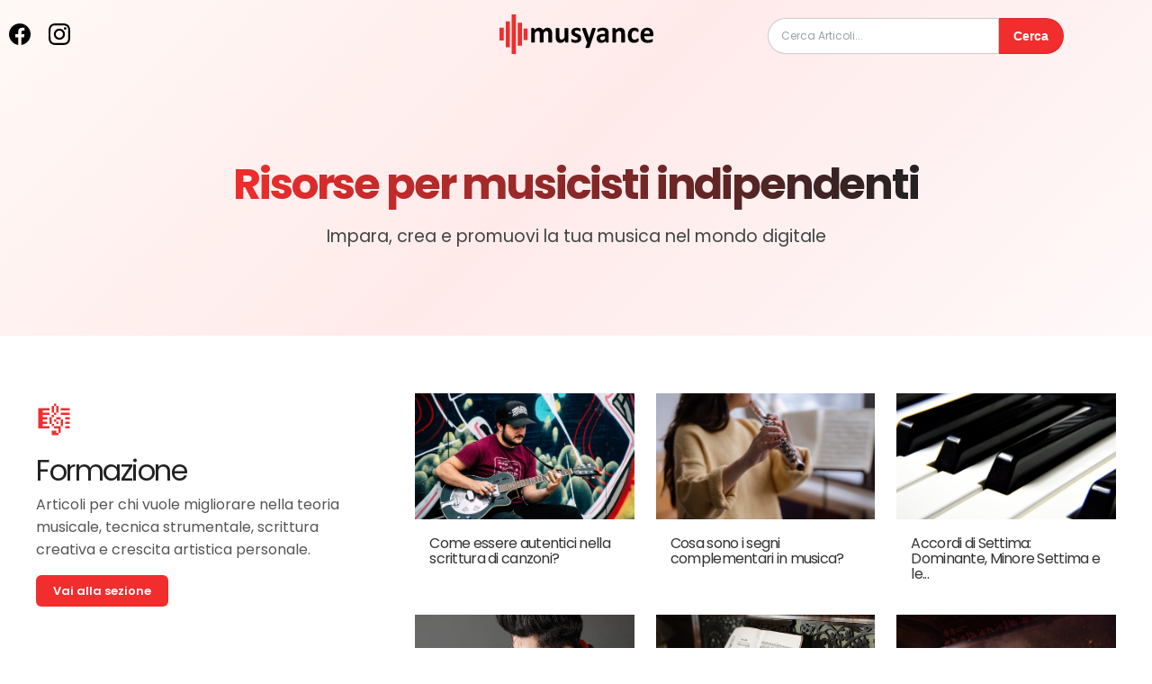

--- FILE ---
content_type: text/html; charset=UTF-8
request_url: https://musyance.com/?page=31
body_size: 3281
content:
<!DOCTYPE html>
<html lang="it">

<head>
	<meta charset="utf-8">
	<meta name="viewport" content="width=device-width, initial-scale=1.0">
	<meta name="description" content="Impara, crea e promuovi la tua musica nel mondo digitale.">
	<meta name="format-detection" content="telephone=no">
	<meta name="msapplication-TileColor" content="#f12d2d">
	<meta name="theme-color" content="#ffffff">

	<link rel="apple-touch-icon" sizes="180x180" href="https://musyance.com/assets/imgs/favicon/apple-touch-icon.png">
	<link rel="icon" type="image/png" sizes="32x32" href="https://musyance.com/assets/imgs/favicon/favicon-32x32.png">
	<link rel="icon" type="image/png" sizes="16x16" href="https://musyance.com/assets/imgs/favicon/favicon-16x16.png">
	<link rel="manifest" href="https://musyance.com/assets/imgs/favicon/site.webmanifest">
	<link rel="mask-icon" href="https://musyance.com/assets/imgs/favicon/safari-pinned-tab.svg" color="#f12d2d">

	<meta property="og:type" content="website"><meta property="og:title" content="Musyance.com - Risorse per musicisti indipendenti"><meta property="og:description" content="Impara, crea e promuovi la tua musica nel mondo digitale."><meta property="og:image" content="https://musyance.com/assets/imgs/share-image.jpg"><meta property="og:url" content="https://musyance.com"><meta property="og:site_name" content="Musyance"><meta name="twitter:title" content="Musyance.com - Risorse per musicisti indipendenti">
                <meta name="twitter:description" content="Impara, crea e promuovi la tua musica nel mondo digitale.">
                <meta name="twitter:url" content="https://musyance.com">
                <meta name="twitter:card" content="summary_large_image">
                <meta name="twitter:image" content="https://musyance.com/assets/imgs/share-image.jpg">
			<!-- Preconnect alla cartella fonts -->
		<link rel="preconnect" href="https://musyance.com/assets/fonts" crossorigin>

		<!-- Preload + lazy load del CSS self-hosted -->
		<link
			rel="preload"
			as="style"
			href="https://musyance.com/assets/fonts/fonts-poppins.css"
			onload="this.onload=null;this.rel='stylesheet'"
			crossorigin>
		<noscript>
			<link
				rel="stylesheet"
				href="https://musyance.com/assets/fonts/fonts-poppins.css"
				crossorigin>
		</noscript>
	

	<link rel="canonical" href="https://musyance.com">
	<link type="text/css" href="https://musyance.com/app/main/static/css/main.min.css?v=7924" rel="stylesheet"><link type="text/css" href="https://musyance.com/app/main/static/css/home.min.css?v=7924" rel="stylesheet">		<script src="https://musyance.com/app/main/static/js/main.min.js?v=7924" defer></script>
	<title>Musyance.com - Risorse per musicisti indipendenti</title>
</head>

<body >
	<noscript>
		<div class="msg_type_error" style="margin:0; text-align: center; color: #fff;">
			Non hai abilitato javascript sul tuo browser. Alcuni servizi potrebbero non funzionare correttamente.		</div>
	</noscript>

	<div id="top"></div><nav id="main_navbar">
    <div id="mainHeader">
	<div class="container">

		<div class="mainHeaderLeft">
			<div id="headerSocialIcons">
				<a href="https://www.facebook.com/musyance/" rel="noopener noreferrer">
					<div class="header-social-icon"><img loading="lazy" src="https://musyance.com/assets/imgs/social-icons/facebook.svg" width="24" height="24" alt="facebook"></div>
				</a>
				<a href="https://www.instagram.com/musyance/" rel="noopener noreferrer">
					<div class="header-social-icon"><img loading="lazy" src="https://musyance.com/assets/imgs/social-icons/instagram.svg" width="24" height="24" alt="instagram"></div>
				</a>
			</div>
			<div id="headerSearchIcons">
				<a href="/search">
					<div class="header-search-icon">
						<img loading="lazy" src="https://musyance.com/assets/imgs/icons/search.svg" width="28" height="28" alt="search">
					</div>
				</a>
			</div>
		</div>

		<div class="mainHeaderMiddle">
			<div id="main-header-logo">
				<a href="/?ref=nav_logo" aria-label="musyance.com">
					<div id="default-logo"></div>
				</a>
			</div>
		</div>

		<div class="mainHeaderRight">
			<div id="main-header-search">
				<form method="GET" action="/search">
					<input type="text" name="q" placeholder="Cerca Articoli..." value="">
					<button>Cerca</button>
				</form>
			</div>
		</div>

	</div>
</div></nav>

<div id="wrapper">
    
<div class="hero">
    <h1><span class="gradient-text">Risorse per musicisti indipendenti</span></h1>
    <p>Impara, crea e promuovi la tua musica nel mondo digitale</p>
</div>

<!-- FORMAZIONE -->
<section class="category-section" id="formazione">
    <div class="container">
        <div class="text-column">
            <div class="section-icon">🎼</div>
            <h2>Formazione</h2>
            <p>Articoli per chi vuole migliorare nella teoria musicale, tecnica strumentale, scrittura creativa e crescita artistica personale.</p>
            <a href="/formazione" class="cta-link">Vai alla sezione</a>
        </div>
        <div class="articles-column">
                            <div class="article-card">
                    <a href="https://musyance.com/come-essere-autentici-nella-scrittura-di-canzoni"><img src="https://media.musyance.com/posts/images/2023/06/come-essere-autentici-nella-scrittura-di-canzoni-1.jpeg" alt="">
                        <h3>Come essere autentici nella scrittura di canzoni?</h3>
                    </a>
                </div>
                            <div class="article-card">
                    <a href="https://musyance.com/cosa-sono-i-segni-complementari-in-musica"><img src="https://media.musyance.com/posts/images/2022/01/segni-complementari.jpeg" alt="">
                        <h3>Cosa sono i segni complementari in musica?</h3>
                    </a>
                </div>
                            <div class="article-card">
                    <a href="https://musyance.com/accordi-di-settima-dominante-minore-settima-e-le-altre-specie"><img src="https://media.musyance.com/posts/images/2022/03/accordi-di-settima-oo.jpeg" alt="">
                        <h3>Accordi di Settima: Dominante, Minore Settima e le...</h3>
                    </a>
                </div>
                            <div class="article-card">
                    <a href="https://musyance.com/da-dove-partire-per-scrivere-una-canzone-dalla-melodia-dall-armonia-dal-beat-o-dal-testo"><img src="https://media.musyance.com/posts/images/2024/04/da-dove-partire-per-scrivere-una-canzone-dalla-melodia-dall-armonia-dal-beat-o-dal-testo.jpeg" alt="">
                        <h3>Da dove partire per scrivere una canzone: dalla me...</h3>
                    </a>
                </div>
                            <div class="article-card">
                    <a href="https://musyance.com/cose-la-scala-diatonica"><img src="https://media.musyance.com/posts/images/2021/05/scala-diatonica.jpeg" alt="">
                        <h3>Cos&#039;&egrave; la Scala diatonica?</h3>
                    </a>
                </div>
                            <div class="article-card">
                    <a href="https://musyance.com/come-offrire-un-entusiasmante-performance-sul-palco"><img src="https://media.musyance.com/posts/images/2023/08/come-offrire-un-entusiasmante-performance-sul-palco-1.jpeg" alt="">
                        <h3>Come offrire un&#039;entusiasmante performance sul...</h3>
                    </a>
                </div>
                    </div>
    </div>
</section>

<!-- PRODUZIONE -->
<section class="category-section" id="produzione">
    <div class="container">
        <div class="text-column">
            <div class="section-icon">🎧</div>
            <h2>Produzione</h2>
            <p>Guide e risorse per registrare, produrre e migliorare il tuo suono con strumenti, software e setup accessibili.</p>
            <a href="/produzione" class="cta-link">Vai alla sezione</a>
        </div>
        <div class="articles-column">
                            <div class="article-card">
                    <a href="https://musyance.com/casa-discografica-il-suo-ruolo-e-un-elenco-delle-principali-case-discografiche"><img src="https://media.musyance.com/content/images/2020/06/cd.jpeg" alt="">
                        <h3>Casa discografica. Il suo ruolo e un elenco delle ...</h3>
                    </a>
                </div>
                            <div class="article-card">
                    <a href="https://musyance.com/trattamento-acustico-per-migliorare-il-suono-del-tuo-home-recording-studio"><img src="https://media.musyance.com/posts/images/2022/05/trattamento-acustico-03.jpeg" alt="">
                        <h3>Trattamento acustico per migliorare il suono del t...</h3>
                    </a>
                </div>
                            <div class="article-card">
                    <a href="https://musyance.com/come-utilizzare-il-riverbero-per-fare-musica"><img src="https://media.musyance.com/posts/images/2023/05/riverbero-7.jpeg" alt="">
                        <h3>Come utilizzare il Riverbero per fare musica?</h3>
                    </a>
                </div>
                            <div class="article-card">
                    <a href="https://musyance.com/cos-e-il-riverbero-tutto-ci-o-che-devi-sapere-per-la-tua-musica"><img src="https://media.musyance.com/posts/images/2023/05/riverbero-6.webp" alt="">
                        <h3>Cos&#039;&egrave; il Riverbero? Tutto ci&ograve; c...</h3>
                    </a>
                </div>
                            <div class="article-card">
                    <a href="https://musyance.com/microfono-a-condensatore-caratteristiche-e-funzionamento"><img src="https://media.musyance.com/posts/images/2022/05/microfono-a-condensatore-yes.jpeg" alt="">
                        <h3>Microfono a Condensatore. Caratteristiche e Funzio...</h3>
                    </a>
                </div>
                    </div>
    </div>
</section>

<!-- PROMOZIONE -->
<section class="category-section" id="promozione">
    <div class="container">
        <div class="text-column">
            <div class="section-icon">📢</div>
            <h2>Promozione</h2>
            <p>Strategie concrete per far conoscere la tua musica online: social media, fanbase, branding e distribuzione digitale.</p>
            <a href="/promozione" class="cta-link">Vai alla sezione</a>
        </div>
        <div class="articles-column">
                            <div class="article-card">
                    <a href="https://musyance.com/ufficio-stampa-musicale-perche-e-utile-ai-cantautori-musicisti-band"><img src="https://media.musyance.com/posts/images/2021/11/ufficio-stampa-musicale-2.jpeg" alt="">
                        <h3>Ufficio Stampa Musicale: Perch&eacute; &egrave; ut...</h3>
                    </a>
                </div>
                            <div class="article-card">
                    <a href="https://musyance.com/come-promuovere-la-tua-musica-sui-social-network"><img src="https://media.musyance.com/posts/images/2021/11/promo-social-2.jpeg" alt="">
                        <h3>Come promuovere la tua musica sui Social Network</h3>
                    </a>
                </div>
                            <div class="article-card">
                    <a href="https://musyance.com/come-aumentare-i-tuoi-follower-e-fan-su-instagram"><img src="https://media.musyance.com/posts/images/2021/09/fan.jpeg" alt="">
                        <h3>Come aumentare i tuoi follower e fan su Instagram?</h3>
                    </a>
                </div>
                            <div class="article-card">
                    <a href="https://musyance.com/come-mettere-la-propria-canzone-nelle-playlist-spotify"><img src="https://media.musyance.com/posts/images/2022/08/come-metttere-musica-sulle-playlist-spotify.webp" alt="">
                        <h3>Come mettere la propria canzone nelle Playlist Spo...</h3>
                    </a>
                </div>
                            <div class="article-card">
                    <a href="https://musyance.com/come-promuovere-un-singolo-o-album-musicale"><img src="https://media.musyance.com/posts/images/2021/11/promuovi-musica.jpeg" alt="">
                        <h3>Come promuovere un singolo o album musicale?</h3>
                    </a>
                </div>
                            <div class="article-card">
                    <a href="https://musyance.com/cos-e-canvas-spotify-perche-gli-artisti-dovrebbero-usarlo"><img src="https://media.musyance.com/posts/images/2022/11/spotify-canvas.jpeg" alt="">
                        <h3>Cos&#039;&egrave; Canvas Spotify? Perch&egrave; gl...</h3>
                    </a>
                </div>
                    </div>
    </div>
</section>

<div class="book-promo">
    <h2>📘 La routine dei cantautori</h2>
    <p>Le abitudini giornaliere per creare la tua carriera musicale nel digitale</p>
    <a href="/resources/la-routine-dei-cantautori">Scopri il libro</a>
</div></div>

<footer>
    <div class="site-footer">
	<div class="scrollup">
		<a href="#top" aria-label="Torna su">↑ Torna su</a>
	</div>

	<div class="footer-container container">
		<div class="footer-logo">
			<a href="https://musyance.com//" aria-label="Logo Musyance">
				<div id="footer-logo"></div>
			</a>
		</div>

		<div class="footer-grid">
			<div class="footer-section">
				<h4>Link Utili</h4>
				<ul>
					<li><a href="https://musyance.com/docs/terms?ref=footer">Condizioni di utilizzo</a></li>
					<li><a href="https://musyance.com/docs/privacy?ref=footer" target="_blank" rel="noopener">Privacy Policy</a></li>
					<li><a href="https://musyance.com/docs/cookie?ref=footer" target="_blank" rel="noopener">Cookie Policy</a></li>
				</ul>
			</div>

			<div class="footer-section">
				<h4>Sezioni</h4>
				<ul>
					<li><a href="https://musyance.com/formazione?ref=footer">Formazione</a></li>
					<li><a href="https://musyance.com/produzione?ref=footer">Produzione</a></li>
					<li><a href="https://musyance.com/promozione?ref=footer">Promozione</a></li>
				</ul>
			</div>

			<div class="footer-section">
				<h4>Risorse</h4>
				<ul>
					<li><a href="https://musyance.com/resources/la-routine-dei-cantautori?ref=footer">Libro - <small>La routine dei cantautori</small></a></li>
					<li><a href="https://musyance.com/news?ref=footer">News e Notizie</a></li>
				</ul>
			</div>

			<div class="footer-section">
				<h4>Contattaci</h4>
				<ul class="footer-socials">
					<li>
						<a href="https://musyance.com/contacts?ref=footer">
							<img src="https://musyance.com/assets/imgs/icons/square-email.svg" alt="email"> Email
						</a>
					</li>
					<li>
						<a href="https://www.facebook.com/musyance/" rel="noopener" target="_blank">
							<img src="https://musyance.com/assets/imgs/social-icons/facebook.svg" alt="Facebook"> Facebook
						</a>
					</li>
					<li>
						<a href="https://www.instagram.com/musyance/" rel="noopener" target="_blank">
							<img src="https://musyance.com/assets/imgs/social-icons/instagram.svg" alt="Instagram"> Instagram
						</a>
					</li>
				</ul>
			</div>
		</div>

		<div class="footer-bottom">
			<p>&copy; 2026 musyance.com</p>
		</div>
	</div>
</div></footer></body>

</html>

--- FILE ---
content_type: text/css
request_url: https://musyance.com/assets/fonts/fonts-poppins.css
body_size: 43
content:
/* --- normal weights --- */
@font-face {
    font-family: 'Poppins';
    font-style: normal;
    font-weight: 400;
    font-display: swap;
    src: url('/assets/fonts/Poppins-Regular.ttf') format('truetype');
}

@font-face {
    font-family: 'Poppins';
    font-style: normal;
    font-weight: 500;
    font-display: swap;
    src: url('/assets/fonts/Poppins-Medium.ttf') format('truetype');
}

@font-face {
    font-family: 'Poppins';
    font-style: normal;
    font-weight: 600;
    font-display: swap;
    src: url('/assets/fonts/Poppins-SemiBold.ttf') format('truetype');
}

@font-face {
    font-family: 'Poppins';
    font-style: normal;
    font-weight: 700;
    font-display: swap;
    src: url('/assets/fonts/Poppins-Bold.ttf') format('truetype');
}

/* --- italic weights --- */
@font-face {
    font-family: 'Poppins';
    font-style: italic;
    font-weight: 400;
    font-display: swap;
    src: url('/assets/fonts/Poppins-Italic.ttf') format('truetype');
}

@font-face {
    font-family: 'Poppins';
    font-style: italic;
    font-weight: 500;
    font-display: swap;
    src: url('/assets/fonts/Poppins-MediumItalic.ttf') format('truetype');
}

@font-face {
    font-family: 'Poppins';
    font-style: italic;
    font-weight: 600;
    font-display: swap;
    src: url('/assets/fonts/Poppins-SemiBoldItalic.ttf') format('truetype');
}

@font-face {
    font-family: 'Poppins';
    font-style: italic;
    font-weight: 700;
    font-display: swap;
    src: url('/assets/fonts/Poppins-BoldItalic.ttf') format('truetype');
}

--- FILE ---
content_type: text/css
request_url: https://musyance.com/app/main/static/css/main.min.css?v=7924
body_size: 2289
content:
*{margin:0;padding:0}html,body,div,ul,ol,li,dl,dt,dd,h1,h2,h3,h4,h5,h6,pre,form,blockquote,fieldset,input,textarea,hr{margin:0;padding:0}h1,h2,h3,h4,h5,h6,pre,code,address,caption,cite,code,th{font-size:1em;font-weight:normal;font-style:normal}ul,ol{list-style:none}fieldset,img,hr{border:none}caption,th{text-align:left}table{border-collapse:collapse;border-spacing:0}td{vertical-align:top}form{margin:0px;padding:0px;display:inline}label{display:block}::-moz-placeholder{color:#9aa2a6}::placeholder{color:#9aa2a6}input{border:none;font:inherit;margin:0;outline:0;padding:0}body{width:100%;min-width:320px;height:100%;text-rendering:auto;font-family:"Poppins",sans-serif;font-size:13px;font-weight:400;font-display:optional;line-height:1.5;background-color:#f8f9fa;color:#23272a}*{box-sizing:border-box}html{scroll-behavior:smooth;box-sizing:border-box;font-size:100%}a{color:#23272a;text-decoration:none}h1,h2,h3,h4{line-height:1.1em;letter-spacing:-0.045em}.flex{display:flex}.flex-center{display:flex;align-items:center}.flex-wrap{flex-wrap:wrap}.center{margin:auto;text-align:center}.left{text-align:left}.right{text-align:right}.separator{margin:10px 0;border-bottom:1px solid #9aa2a6}.nothing{margin:30px;padding:0;color:#9aa2a6;font-size:16px;font-style:italic;text-align:left}.nothing-call-to-action{display:block;margin:20px;font-style:normal}.more-content-btn{display:block;padding:10px 0;cursor:pointer;font-weight:bold;color:#23272a}#wrapper{display:block;margin:auto}#wrapper:after{content:"";display:block}.clear{clear:both}.space{display:block;margin:10px}#header__AccountActivationMessage{padding:12px;background:#f12d2d;color:#fff;font-size:14px;border-radius:1px;border:1px solid rgba(0,0,0,.24);box-shadow:0 1px 2px rgba(0,0,0,.3)}#response_error{padding:12px;background:#f12d2d;color:#fff;font-size:14px;border-radius:1px;border:1px solid rgba(0,0,0,.24);box-shadow:0 1px 2px rgba(0,0,0,.3)}#response_ok{padding:12px;background:#0e8161;color:#fff;font-size:14px;border-radius:1px;border:1px solid rgba(0,0,0,.24);box-shadow:0 1px 2px rgba(0,0,0,.3)}#response_info{padding:12px;background:#154571;color:#fff;font-size:14px;border-radius:1px;border:1px solid rgba(0,0,0,.24);box-shadow:0 1px 2px rgba(0,0,0,.3)}#response_warning{padding:12px;background:#f9881d;color:#23272a;font-size:14px;border-radius:1px;border:1px solid rgba(0,0,0,.24);box-shadow:0 1px 2px rgba(0,0,0,.3)}.alert{padding:15px;border:1px solid rgba(0,0,0,0)}.alert-info{background:#154571;color:#fff}.alert-success{background:#0e8161;color:#fff}.alert-warning{background:#f9881d;color:#000}.alert-danger{background:#f12d2d;color:#000}.info-msg,.success-msg,.warning-msg,.error-msg{margin:10px 0;padding:10px;border-radius:3px 3px 3px 3px}.info-msg{color:#059;background-color:#bef}.success-msg{color:#270;background-color:#dff2bf}.warning-msg{color:#9f6000;background-color:#feefb3}.error-msg{color:#d8000c;background-color:#ffbaba}.__icons{display:inline-block;width:1em;height:1em;fill:currentColor;background-size:contain;background-repeat:no-repeat}.__icon-search{background-image:url(/assets/imgs/icons/search.svg)}.__icon-bell{background-image:url(/assets/imgs/icons/bell.svg)}.__icon-share{background-image:url(/assets/imgs/icons/share.svg)}.__icon-ext{background-image:url(/assets/imgs/icons/square-new-window.svg)}.__icon-play{background-image:url(/assets/imgs/icons/play.svg)}.__icon-announce{background-image:url(/assets/imgs/icons/announce.svg)}.__icon-email{background-image:url(/assets/imgs/icons/square-email.svg)}.__icon-info{background-image:url(/assets/imgs/icons/info-icon.svg)}#main-header-logo{display:inline-block;min-width:190px;width:190px;height:80px}#default-logo{position:relative;width:100%;height:100%;display:inline-block;cursor:pointer;background-image:url("/assets/imgs/musyance/logo-black.svg");background-size:90%;background-repeat:no-repeat;background-position:center center}#default-logo small{position:absolute;bottom:10px;right:8px;font-size:.8rem;font-weight:700;color:#9aa2a6}@media only screen and (max-width: 40em){#main-header-logo{min-width:auto}#default-logo small{display:none}}#main-header-search{margin-right:10px}#main-header-search form{display:flex}#main-header-search input{padding:10px 14px;border-radius:22px 0 0 22px;border:1px solid rgba(0,0,0,.2);font-size:12px;line-height:1;outline:none;transition:border-color .2s ease,box-shadow .2s ease}#main-header-search input:focus{border-color:#f12d2d;box-shadow:0 0 0 2px rgba(241,45,45,.2)}#main-header-search button{padding:10px 16px;border-radius:0 22px 22px 0;border:1px solid rgba(0,0,0,.1);font-size:12px;border-left:none;background:#f12d2d;color:#fff;font-size:14px;font-weight:600;cursor:pointer;transition:background .2s ease}#main-header-search button:hover{background:#d02020}#mainHeader{background:rgba(0,0,0,0)}#mainHeader .container{height:80px;display:flex;align-items:center;justify-content:space-between;max-width:1366px;margin:auto}#mainHeader .mainHeaderLeft,#mainHeader .mainHeaderMiddle,#mainHeader .mainHeaderRight{flex:1}#headerSocialIcons{display:flex}#headerSocialIcons .header-social-icon{padding:10px}#headerSocialIcons img{width:24px;height:24px;-o-object-fit:contain;object-fit:contain}#headerSearchIcons{display:none}#headerSearchIcons .header-search-icon{padding:10px}#headerSearchIcons img{width:28px;height:28px;-o-object-fit:contain;object-fit:contain}#mainHeader .mainHeaderMiddle{text-align:center}#mainHeader .mainHeaderRight{display:flex;align-items:center;justify-content:right}@media(max-width: 60em){#main-header-search{display:none}}@media(max-width: 40em){#headerSocialIcons{display:none}#headerSearchIcons{display:block}}.site-footer{background:#fdfdfd;border-top:1px solid rgba(0,0,0,.1);color:#444;padding:40px 0 20px;font-size:.95rem}.scrollup{text-align:center;margin-bottom:20px}.scrollup a{color:#f12d2d;font-weight:600;text-decoration:none;font-size:.95rem}.footer-container{max-width:1200px;margin:auto;padding:0 15px}#footer-logo{margin:0;padding:0;width:140px;height:38px;background-image:url("/assets/imgs/musyance/logo-black.svg");background-position:center;background-size:100%;background-repeat:no-repeat}.footer-logo{text-align:center;margin-bottom:30px}.footer-grid{display:flex;flex-wrap:wrap;justify-content:space-between;gap:20px}.footer-section{flex:1 1 160px}.footer-section h4{font-size:1.1rem;font-weight:600;margin-bottom:12px;color:#222}.footer-section ul{list-style:none;padding:0;margin:0}.footer-section ul li{margin-bottom:8px}.footer-section a{color:#444;text-decoration:none;transition:color .2s ease}.footer-section a:hover{color:#f12d2d}.footer-socials img{width:18px;margin-right:6px;vertical-align:middle}.footer-bottom{text-align:center;padding-top:20px;font-size:.85rem;color:#888}@media(max-width: 768px){#footer-logo{display:none}.footer-grid{flex-direction:column;align-items:center}.footer-section{text-align:center}.footer-socials{padding:0;display:flex;flex-direction:column;gap:8px;align-items:center}}.credit-link{font-size:.9rem;color:#666;text-align:center;padding:20px 0}.credit-link a img{height:36px;vertical-align:middle;margin-left:5px;transition:opacity .3s}.credit-link a:hover img{opacity:.7}.pagination{text-align:center}.pagination{padding:20px;margin-bottom:20px}.pagination a,.pagination span,.pagination select{display:inline-block;padding:6px 14px;margin:4px;border-radius:3px;border:solid 1px rgba(0,0,0,.2);background:#fff;box-shadow:0px 1px 0px rgba(0,0,0,.06);font-size:.96rem;text-decoration:none;color:#949694}.pagination select{display:none;padding:6px 13px}.pagination a:hover{background:#eaeaea}.pagination span.current{border:none;background:#23272a;box-shadow:inset 0px 0px 8px rgba(0,0,0,.5),0px 1px 0px rgba(255,255,255,.8);color:#f0f0f0;text-shadow:0px 0px 3px rgba(0,0,0,.5)}._adv{padding:0;margin:20px auto;text-align:center}.adv-container{width:100%;height:100%;position:relative;text-align:center;display:block;padding:10px;margin:20px auto;background-color:#f8f9fa;background-image:url(/assets/imgs/ad-bg.webp);background-size:24px;background-repeat:no-repeat;background-position:center}.adv-container:before{content:"Link sponsorizzato";position:absolute;top:-20px;left:0;right:0;text-align:center;padding:3px 6px;color:rgba(0,0,0,.5);font-size:.7rem;font-weight:400}.adslot_post_1845791292,.adslot_post_1010278509,.adslot_post_1381714917{width:100%;max-width:780px;height:250px}.adslot_index_3769748069,.adslot_index_3578176374{display:none;width:300px;height:250px}@media(min-width: 1188px){.adslot_index_3769748069{display:block}.adslot_index_3578176374{display:block;width:300px;height:600px}}.adslot_posts_8892607453,.adslot_posts_9354630126{display:none;width:300px;height:250px}@media(min-width: 1188px){.adslot_posts_8892607453{display:block}.adslot_posts_9354630126{display:block;width:300px;height:600px}}.adslot_home_2203626397{width:100%}.adslot_home_3172365155,.adslot_home_4214995840{display:none;width:300px;height:250px}@media(min-width: 1188px){.adslot_home_3172365155{display:block}.adslot_home_4214995840{display:block;width:300px;height:600px}}

--- FILE ---
content_type: text/css
request_url: https://musyance.com/app/main/static/css/home.min.css?v=7924
body_size: 1180
content:
body{margin:0;background:linear-gradient(135deg, #fff9f5 0%, #ffeaea 40%, #ffffff 100%);background-attachment:fixed;color:#222}.hero{text-align:center;padding:6rem 1rem}.hero h1{font-size:3rem;font-weight:700;margin-bottom:1rem;line-height:1.2}.gradient-text{background:linear-gradient(90deg, #f12d2d, #222);-webkit-background-clip:text;-webkit-text-fill-color:rgba(0,0,0,0);display:inline-block}.hero p{font-size:1.2rem;max-width:600px;margin:0 auto;color:#444}.category-section{padding:4rem 2rem;background-color:#fff;border-bottom:1px solid #eee}.category-section .container{display:grid;grid-template-columns:1fr 2fr;gap:2rem;max-width:1200px;margin:0 auto;align-items:start}.text-column{padding-right:1rem}.section-icon{font-size:2.5rem;color:#f12d2d;margin-bottom:.5rem}.text-column h2{font-size:2rem;color:#222;margin-bottom:.5rem}.text-column p{font-size:1rem;line-height:1.6;color:#555;margin-bottom:1.5rem}.cta-link{background-color:#f12d2d;color:#fff;padding:.5rem 1.2rem;border-radius:6px;text-decoration:none;font-weight:600;transition:background-color .2s ease}.cta-link:hover{background-color:#d02020}.articles-column{display:grid;grid-template-columns:repeat(auto-fill, minmax(220px, 1fr));gap:1.5rem}.article-card{overflow:hidden;transition:transform .2s ease}.article-card:hover{transform:translateY(-3px)}.article-card img{width:100%;height:140px;-o-object-fit:cover;object-fit:cover}.article-card h3{font-size:1rem;padding:.8rem 1rem;color:#333}.article-card .event-date{margin-top:5px;font-size:.85rem;color:#f12d2d;font-weight:600;padding:0 1rem}.article-card .calendar-date{display:flex;gap:2px}.article-card .event-location{font-size:.8rem;color:#666;padding:0 1rem}@media(max-width: 768px){.category-section .container{grid-template-columns:1fr}.articles-column{grid-template-columns:1fr 1fr}}@media(max-width: 500px){.articles-column{grid-template-columns:1fr}}.book-promo{background:#fffaee;padding:3rem 2rem;text-align:center;margin:auto}.book-promo h2{font-size:2rem;font-weight:600;color:#c45c00;margin-bottom:1rem}.book-promo p{font-size:1.1rem;color:#444;margin-bottom:1.5rem}.book-promo a{background-color:#c45c00;color:#fff;padding:.6rem 1.3rem;border-radius:8px;text-decoration:none;font-weight:600;transition:background-color .3s ease}.book-promo a:hover{background-color:#a34d00}@media(max-width: 768px){.section-content{flex-direction:column;text-align:center;align-items:center}.section-icon{font-size:2.5rem;margin-bottom:.5rem}}.event-slider-section{padding:60px 20px;background:linear-gradient(to bottom, #fff, #f9f9f9)}.event-slider-container{max-width:2000px;margin:0 auto;position:relative}.slider-title{text-align:center;font-size:2.2rem;font-weight:700;margin-bottom:40px;color:#111}.event-slider{position:relative;padding-bottom:40px}.event-card{overflow:hidden;transition:transform .25s ease;width:222px;max-width:222px !important;max-width:100%;flex-shrink:0;margin:0 10px}.event-card:hover{transform:translateY(-4px)}.event-image{position:relative}.event-image img{width:100%;height:180px;-o-object-fit:cover;object-fit:cover;display:block}.event-date-badge{position:absolute;bottom:10px;left:10px;background-color:#f12d2d;color:#fff;font-weight:600;padding:6px 10px;font-size:.8rem;box-shadow:0 2px 6px rgba(0,0,0,.2)}.event-info{padding:16px}.event-title{font-size:1.1rem;font-weight:700;margin-bottom:8px;color:#111;line-height:1.4;min-height:48px}.event-meta{font-size:.95rem;color:#555;display:flex;flex-direction:column;gap:4px}.event-meta span{display:block}.event-cta-wrapper{text-align:center;margin-top:20px}.event-cta-link{display:inline-block;padding:10px 22px;background-color:#f12d2d;color:#fff;font-weight:600;border:none;border-radius:8px;text-decoration:none;transition:background .3s ease}.event-cta-link:hover{background-color:#c82323}.slick-prev,.slick-next{position:absolute;top:50%;transform:translateY(-50%);z-index:10;background:rgba(255,255,255,.95);color:#111;border:1px solid #ccc;width:36px;height:36px;border-radius:50%;opacity:0;transition:opacity .2s}.slick-prev{left:-20px}.slick-next{right:-20px}.event-slider:hover .slick-prev,.event-slider:hover .slick-next{opacity:1}.slick-prev:hover,.slick-next:hover{background:#f12d2d;color:#fff;border-color:#f12d2d}.slick-dots{position:absolute;bottom:0;width:100%;text-align:center}.slick-dots li{display:inline-block;margin:0 4px}.slick-dots button{width:10px;height:10px;border-radius:100%;border:none;background:#ccc;text-indent:-9999px;overflow:hidden;cursor:pointer;transition:background .2s}.slick-dots .slick-active button{background:#f12d2d}@media(max-width: 768px){.event-card{width:90%}.slick-prev,.slick-next{display:none !important}}

--- FILE ---
content_type: text/javascript
request_url: https://musyance.com/app/main/static/js/main.min.js?v=7924
body_size: 1951
content:
function checkAll(){for(var e=document.querySelectorAll("input"),t=0;t<e.length;t++)e[t].checked=!0}function uncheckAll(){for(var e=document.querySelectorAll("input"),t=0;t<e.length;t++)e[t].checked=!1}function ValidateEmail(e){var t=/^\w+([\.-]?\w+)*@\w+([\.-]?\w+)*(\.\w{2,3})+$/;return!!e.match(t)}var mainMusyance={dropdownNav:function(){for(var e=document.getElementsByClassName("js-dropdown"),t=0;t<e.length;t++)e[t].onclick=function(){if(this.parentNode.querySelector("div.dropdown").classList.contains("open"))this.parentNode.querySelector("div.dropdown").classList.remove("open");else{try{this.parentNode.parentNode.querySelector(".open").classList.remove("open")}catch(e){}this.parentNode.querySelector("div.dropdown").classList.add("open")}}},buttonSpinner:function(){let e=document.querySelectorAll(".btn-spinner");for(var t=0;t<e.length;t++)e[t].addEventListener("click",function(){var e=this,t=e.innerHTML||e.value,n=e.getAttribute("timeout")||0;e.classList.add("button-disabled"),e.innerHTML='<i class="fas fa-circle-notch fa-spin"></i> Operazione in corso...';const o=document.querySelectorAll("input");for(var a=0;a<o.length;a++)["change","keyup"].forEach(n=>{o[a].addEventListener(n,function(){e.classList.remove("button-disabled"),e.innerHTML=t},!1)});n>0&&window.setTimeout(function(){e.classList.remove("button-disabled"),e.innerHTML=t},n)},!1)},selectedTabs:function(){var e=window.location.protocol+"//"+window.location.host+window.location.pathname;$(".tabs li a").each(function(){var t=$(this).attr("href");e==t.split("?")[0]&&($(this).addClass("selected"),$(this).closest(".Nav--expandable").addClass("Active"))});var t=window.location.href;$(".tabs_query li a").each(function(){var e=$(this).attr("href");t==e&&($(this).addClass("selected"),$(this).closest(".Nav--expandable").addClass("Active"))})},Tabs:function(){var e=function(){for(var e=document.querySelectorAll("[data-tab]"),t=0;t<e.length;t++)e[t].addEventListener("click",n,!1)},t=function(){for(var e=document.querySelectorAll("[data-tab]"),t=0;t<e.length;t++){e[t].classList.remove("active");var n=e[t].getAttribute("data-tab");document.getElementById(n).classList.remove("active")}},n=function(e){t();let n=this;n.classList.add("active");var o=e.currentTarget.getAttribute("data-tab");document.getElementById(o).classList.add("active")};e()},longText:function(){$(".l-text").each(function(){var e=$(this),t=e.html(),n=e.attr("data-max-length"),o="MOSTRA ALTRO",a="MOSTRA MENO";if((n<=0||null==n)&&(n=400),t.length>n){var i=t.substring(0,n)+"...";$(this).html(i).append('<div class="more-content-btn">'+o+"</div>"),$(this).on("click",".more-content-btn",function(){e.data("open")?(e.html(i).append('<div class="more-content-btn">'+o+"</div>"),e.data("open",0)):(e.html(t).append('<div class="more-content-btn">'+a+"</div>"),e.data("open",1))})}})},pModal:function(){function e(){localStorage.removeItem("p-modal");const e=document.querySelectorAll(".p-modal-response");for(const t of e)t.style.display="none"}const t=document.querySelectorAll("[data-modal]");if(0===t.length)return;document.addEventListener("click",t=>{const n=t.target,o=n.dataset.modal,a=n.dataset.close,i=n.dataset.storage;if(o){const e=document.getElementById(o);e.style.display="block","off"!=i&&localStorage.setItem("p-modal",o)}else if(a){const t=document.getElementById(a);t.style.display="none",e()}else{const t=n.closest(".p-modal-wrapper");if(!t){for(var c=document.querySelectorAll(".p-modal"),s=0;s<c.length;s++)c[s].style.display="none";e()}}}),document.addEventListener("keydown",t=>{const n=localStorage.getItem("p-modal"),o=document.getElementById(n);"Escape"===t.key&&o&&(o.style.display="none",e())}),$(".p-modal-wrapper").draggable({handle:".p-modal-header.drag"});const n=localStorage.getItem("p-modal");if(n){const e=document.getElementById(n);e&&(e.style.display="block")}},formUtils:function(){$(".image-field").each(function(){$(this).change(function(){var e=$(this).attr("data-id");inputImagePreview($(this),e)})})},navRespButton:function(){$(document).on("click","#nav-resp-button",function(e){$(this).is(".nav-open")?($(".nav-resp-links").hide(),$(this).removeClass("nav-open"),$("#nav-hamburger-icon").removeClass("open")):($(".nav-resp-links").show(),$(this).addClass("nav-open"),$("#nav-hamburger-icon").addClass("open"))})},init:function(){this.navRespButton(),this.dropdownNav(),this.buttonSpinner(),this.selectedTabs(),this.longText(),this.pModal(),this.formUtils(),this.Tabs()}};$(function(){mainMusyance.init()});var get_account_logged=function(){var e=!1;return $.ajax({async:!1,url:"/account/islogged",dataType:"json",success:function(t){!0===t.login&&(e=!0)}}),e},CopyTextToClipboard=function(e,t){var n=document.getElementById(e);n.select(),n.setSelectionRange(0,99999),navigator.clipboard&&(navigator.clipboard.writeText(n.value),document.getElementById(t).innerHTML="Copiato")},createCookie=function(e,t,n){var o;if(n){var a=new Date;a.setTime(a.getTime()+24*n*60*60*1e3),o="; expires="+a.toGMTString()}else o="";document.cookie=e+"="+t+o+"; path=/; SameSite=strict"},getCookie=function(e){return document.cookie.length>0&&(c_start=document.cookie.indexOf(e+"="),-1!=c_start)?(c_start=c_start+e.length+1,c_end=document.cookie.indexOf(";",c_start),-1==c_end&&(c_end=document.cookie.length),unescape(document.cookie.substring(c_start,c_end))):""},__confirm=function(e){return confirm("\n"+e+"\n\nPREMI:\n(OK) PER CONFERMARE \n(ANNULLA) PER ANNULLARE OPERAZIONE.\n\n")},inputImagePreview=function(e,t){if(input=document.getElementById(t),input.files&&input.files[0]){var n=new FileReader;n.onload=function(t){var n=t.target.result;e.css("background-image","url("+n+")")},n.readAsDataURL(input.files[0])}},inputSelectedFiles=function(e){var t=document.getElementById("files");const n=e.files;for(var o,a=[],i=0;o=n[i];i++)a.push("<li>",escape(o.name),"</li>");t.innerHTML="<ul>"+a.join("")+"</ul>"};

--- FILE ---
content_type: image/svg+xml
request_url: https://musyance.com/assets/imgs/musyance/logo-black.svg
body_size: 15088
content:
<?xml version="1.0" encoding="UTF-8"?>
<!-- Created with Inkscape (http://www.inkscape.org/) -->
<svg width="323.4mm" height="81.492mm" version="1.1" viewBox="0 0 1222.3 308" xmlns="http://www.w3.org/2000/svg" xmlns:cc="http://creativecommons.org/ns#" xmlns:dc="http://purl.org/dc/elements/1.1/" xmlns:rdf="http://www.w3.org/1999/02/22-rdf-syntax-ns#">
 <metadata>
  <rdf:RDF>
   <cc:Work rdf:about="">
    <dc:format>image/svg+xml</dc:format>
    <dc:type rdf:resource="http://purl.org/dc/dcmitype/StillImage"/>
    <dc:title/>
   </cc:Work>
  </rdf:RDF>
 </metadata>
 <g>
  <path d="m97 154v-154h33v308h-33zm-48 0.5v-100.5h33v201h-33zm96 0v-89.5h33v179h-33zm-145-1.5v-50h33v100h-33zm191 1.5v-44.5h33v89h-33z" fill="#f12d2d"/>
  <g aria-label="musyance">
   <path d="m312 103.64c-6.25 0-12.266 1.5625-18.047 4.6875-5.7031 3.125-11.445 7.8125-17.227 14.062v-12.07c0-0.78125-0.19532-1.4453-0.58594-1.9922-0.39062-0.625-1.0547-1.1328-1.9922-1.5234-0.85938-0.39063-2.1094-0.66406-3.75-0.82031-1.6406-0.23438-3.7109-0.35156-6.2109-0.35156-2.4219 0-4.4531 0.11718-6.0938 0.35156-1.5625 0.15625-2.8516 0.42968-3.8672 0.82031-1.0156 0.39062-1.7188 0.89844-2.1094 1.5234-0.39063 0.54688-0.58594 1.2109-0.58594 1.9922v104.53c0 0.78125 0.23438 1.4844 0.70313 2.1094 0.46875 0.54687 1.25 1.0156 2.3438 1.4062 1.1719 0.39062 2.6953 0.66406 4.5703 0.82031 1.875 0.23438 4.2578 0.35157 7.1484 0.35157s5.2734-0.11719 7.1484-0.35157c1.875-0.15625 3.3594-0.42969 4.4531-0.82031 1.1719-0.39063 1.9922-0.85938 2.4609-1.4062 0.46875-0.625 0.70312-1.3281 0.70312-2.1094v-69.492c4.1406-5.2344 8.0078-9.2188 11.602-11.953 3.5938-2.7344 7.1875-4.1016 10.781-4.1016 2.8125 0 5.2734 0.58594 7.3828 1.7578 2.1094 1.0938 3.8281 2.6953 5.1562 4.8047 1.3281 2.0312 2.3047 4.4922 2.9297 7.3828 0.70312 2.8906 1.0547 6.0938 1.0547 9.6094v61.992c0 0.78125 0.23438 1.4844 0.70313 2.1094 0.46875 0.54687 1.25 1.0156 2.3438 1.4062 1.1719 0.39062 2.6953 0.66406 4.5703 0.82031 1.875 0.23438 4.2578 0.35157 7.1484 0.35157 2.8125 0 5.1562-0.11719 7.0312-0.35157 1.875-0.15625 3.3594-0.42969 4.4531-0.82031 1.1719-0.39063 1.9922-0.85938 2.4609-1.4062 0.46875-0.625 0.70313-1.3281 0.70313-2.1094v-69.492c4.2188-5.2344 8.125-9.2188 11.719-11.953 3.5938-2.7344 7.1484-4.1016 10.664-4.1016 2.8906 0 5.3516 0.58594 7.3828 1.7578 2.1094 1.0938 3.8281 2.6953 5.1562 4.8047 1.4062 2.0312 2.4219 4.4922 3.0469 7.3828 0.70312 2.8906 1.0547 6.0938 1.0547 9.6094v61.992c0 0.78125 0.19531 1.4844 0.58594 2.1094 0.46875 0.54687 1.25 1.0156 2.3438 1.4062 1.1719 0.39062 2.6953 0.66406 4.5703 0.82031 1.875 0.23438 4.2969 0.35157 7.2656 0.35157 2.8906 0 5.2734-0.11719 7.1484-0.35157 1.875-0.15625 3.3594-0.42969 4.4531-0.82031 1.0938-0.39063 1.875-0.85938 2.3438-1.4062 0.46875-0.625 0.70313-1.3281 0.70313-2.1094v-66.914c0-6.0156-0.625-11.719-1.875-17.109s-3.3594-10.078-6.3281-14.062c-2.8906-4.0625-6.7188-7.2656-11.484-9.6094-4.7656-2.3438-10.625-3.5156-17.578-3.5156-3.0469 0-6.0547 0.39062-9.0234 1.1719-2.8906 0.70313-5.8203 1.8359-8.7891 3.3984-2.8906 1.4844-5.8594 3.4375-8.9062 5.8594-2.9688 2.4219-6.0156 5.3125-9.1406 8.6719-1.3281-2.8906-2.9688-5.5078-4.9219-7.8516-1.9531-2.3438-4.2969-4.3359-7.0312-5.9766-2.6562-1.7188-5.7031-3.0078-9.1406-3.8672-3.4375-0.9375-7.3047-1.4062-11.602-1.4062zm300.82 0c-6.5625 0-12.5 0.82031-17.812 2.4609-5.2344 1.6406-9.6875 3.9453-13.359 6.9141-3.6719 2.9688-6.4844 6.5625-8.4375 10.781-1.9531 4.1406-2.9297 8.7109-2.9297 13.711 0 4.9219 0.70313 9.1406 2.1094 12.656 1.4844 3.5156 3.3984 6.5234 5.7422 9.0234 2.4219 2.5 5.1172 4.6094 8.0859 6.3281 3.0469 1.7188 6.1328 3.2422 9.2578 4.5703 3.2031 1.3281 6.2891 2.5391 9.2578 3.6328 3.0469 1.0938 5.7422 2.2656 8.0859 3.5156 2.4219 1.25 4.3359 2.7344 5.7422 4.4531 1.4844 1.6406 2.2266 3.6328 2.2266 5.9766 0 2.0312-0.39063 3.8281-1.1719 5.3906s-1.9531 2.8516-3.5156 3.8672c-1.4844 1.0156-3.2813 1.7969-5.3906 2.3438-2.0312 0.54688-4.375 0.82031-7.0312 0.82031-4.2188 0-8.0078-0.50781-11.367-1.5234-3.2812-1.0156-6.1719-2.1094-8.6719-3.2812-2.5-1.1719-4.6094-2.2266-6.3281-3.1641-1.6406-1.0156-2.8906-1.5234-3.75-1.5234-0.70312 0-1.2891 0.15625-1.7578 0.46875-0.46875 0.23438-0.85937 0.78125-1.1719 1.6406-0.3125 0.78125-0.54688 1.875-0.70313 3.2812-0.15625 1.3281-0.23437 3.125-0.23437 5.3906 0 3.4375 0.23437 6.0547 0.70312 7.8516 0.46875 1.7188 1.1328 3.0078 1.9922 3.8672 0.85938 0.78125 2.2266 1.6406 4.1016 2.5781s4.2188 1.875 7.0312 2.8125c2.8125 0.85938 5.9766 1.5625 9.4922 2.1094 3.5938 0.625 7.3438 0.9375 11.25 0.9375 6.4844 0 12.5-0.78125 18.047-2.3438 5.5469-1.4844 10.352-3.75 14.414-6.7969s7.1875-6.8359 9.375-11.367c2.2656-4.5312 3.3984-9.7656 3.3984-15.703 0-4.7656-0.74219-8.8672-2.2266-12.305-1.4844-3.5156-3.4375-6.5234-5.8594-9.0234-2.4219-2.5-5.1953-4.6094-8.3203-6.3281-3.0469-1.7188-6.1719-3.2031-9.375-4.4531-3.125-1.3281-6.25-2.5391-9.375-3.6328-3.0469-1.0938-5.7812-2.2656-8.2031-3.5156s-4.375-2.6953-5.8594-4.3359c-1.4844-1.6406-2.2266-3.6719-2.2266-6.0938 0-1.5625 0.3125-3.0078 0.9375-4.3359 0.625-1.4062 1.5625-2.6172 2.8125-3.6328 1.25-1.0156 2.8516-1.7969 4.8047-2.3438 1.9531-0.54688 4.2578-0.82032 6.9141-0.82032 3.75 0 7.0703 0.42969 9.9609 1.2891 2.9688 0.78125 5.5469 1.6406 7.7344 2.5781 2.2656 0.9375 4.1406 1.8359 5.625 2.6953 1.4844 0.78125 2.5781 1.1719 3.2812 1.1719 0.625 0 1.1719-0.11719 1.6406-0.35156 0.46875-0.3125 0.82031-0.85938 1.0547-1.6406 0.3125-0.78125 0.50781-1.8359 0.58593-3.1641 0.15625-1.3281 0.23438-3.0469 0.23438-5.1562 0-1.7969-0.0781-3.2812-0.23438-4.4531-0.0781-1.25-0.19531-2.2656-0.35156-3.0469-0.15625-0.85938-0.39062-1.5625-0.70312-2.1094-0.3125-0.625-0.85938-1.2109-1.6406-1.7578-0.70313-0.625-1.9141-1.3281-3.6328-2.1094-1.7188-0.85938-3.8281-1.6406-6.3281-2.3438-2.5-0.70313-5.3125-1.2891-8.4375-1.7578-3.0469-0.46875-6.2109-0.70312-9.4922-0.70312zm208.01 0c-4.6094 0-9.1016 0.39062-13.477 1.1719-4.2969 0.70313-8.2813 1.6406-11.953 2.8125-3.6719 1.1719-6.875 2.4609-9.6094 3.8672-2.7344 1.3281-4.6484 2.5781-5.7422 3.75-1.0938 1.0938-1.8359 2.3438-2.2266 3.75-0.39063 1.4062-0.58594 3.3203-0.58594 5.7422 0 1.7969 0.11718 3.4375 0.35156 4.9219 0.23437 1.4844 0.54687 2.7344 0.9375 3.75 0.46875 1.0156 1.0156 1.7969 1.6406 2.3438 0.70312 0.54688 1.4844 0.82032 2.3438 0.82032 1.25 0 2.8516-0.54688 4.8047-1.6406 2.0312-1.0938 4.5312-2.3047 7.5-3.6328s6.3672-2.5391 10.195-3.6328c3.9062-1.0938 8.3203-1.6406 13.242-1.6406 3.75 0 6.875 0.39063 9.375 1.1719 2.5781 0.78125 4.6094 1.9922 6.0938 3.6328 1.5625 1.6406 2.6562 3.7109 3.2812 6.2109 0.70313 2.4219 1.0547 5.2734 1.0547 8.5547v6.3281h-10.195c-9.2969 0-17.461 0.70312-24.492 2.1094s-12.93 3.5938-17.695 6.5625c-4.6875 2.8906-8.2422 6.6016-10.664 11.133-2.3438 4.4531-3.5156 9.7266-3.5156 15.82 0 5.625 0.9375 10.547 2.8125 14.766s4.4922 7.7734 7.8516 10.664c3.4375 2.8125 7.4609 4.9219 12.07 6.3281 4.6875 1.4844 9.8047 2.2266 15.352 2.2266 6.7188 0 12.812-1.2891 18.281-3.8672 5.5469-2.5781 10.469-6.1719 14.766-10.781v8.3203c0 1.0938 0.3125 1.9531 0.9375 2.5781 0.70313 0.625 1.8359 1.0547 3.3984 1.2891 1.6406 0.3125 4.2188 0.46875 7.7344 0.46875 3.2812 0 5.7422-0.15625 7.3828-0.46875 1.7188-0.23438 2.9688-0.66407 3.75-1.2891s1.1719-1.4844 1.1719-2.5781v-70.312c0-7.1875-0.85937-13.398-2.5781-18.633-1.7188-5.2344-4.4531-9.4922-8.2031-12.773-3.75-3.3594-8.5547-5.8203-14.414-7.3828-5.7812-1.6406-12.773-2.4609-20.977-2.4609zm137.23 0c-6.4844 0-12.734 1.5625-18.75 4.6875-5.9375 3.125-11.797 7.8125-17.578 14.062v-12.07c0-0.78125-0.19532-1.4453-0.58594-1.9922-0.39062-0.625-1.0547-1.1328-1.9922-1.5234-0.85938-0.39063-2.1094-0.66406-3.75-0.82031-1.6406-0.23438-3.7109-0.35156-6.2109-0.35156-2.4219 0-4.4531 0.11718-6.0938 0.35156-1.5625 0.15625-2.8516 0.42968-3.8672 0.82031-1.0156 0.39062-1.7188 0.89844-2.1094 1.5234-0.39063 0.54688-0.58594 1.2109-0.58594 1.9922v104.53c0 0.78125 0.23438 1.4844 0.70313 2.1094 0.46875 0.54687 1.25 1.0156 2.3438 1.4062 1.1719 0.39062 2.6953 0.66406 4.5703 0.82031 1.875 0.23438 4.2578 0.35157 7.1484 0.35157s5.2734-0.11719 7.1484-0.35157c1.875-0.15625 3.3594-0.42969 4.4531-0.82031 1.1719-0.39063 1.9922-0.85938 2.4609-1.4062 0.46875-0.625 0.70312-1.3281 0.70312-2.1094v-69.492c4.1406-5.2344 8.125-9.2188 11.953-11.953 3.8281-2.7344 7.6172-4.1016 11.367-4.1016 2.9688 0 5.5469 0.58594 7.7344 1.7578 2.2656 1.0938 4.1016 2.6953 5.5078 4.8047 1.4062 2.0312 2.4609 4.4922 3.1641 7.3828 0.78125 2.8906 1.1719 6.875 1.1719 11.953v59.648c0 0.78125 0.23438 1.4844 0.70313 2.1094 0.46875 0.54687 1.25 1.0156 2.3438 1.4062 1.0938 0.39062 2.5781 0.66406 4.4531 0.82031 1.9531 0.23438 4.375 0.35157 7.2656 0.35157 2.8125 0 5.1562-0.11719 7.0312-0.35157 1.9531-0.15625 3.4766-0.42969 4.5703-0.82031 1.0938-0.39063 1.875-0.85938 2.3438-1.4062 0.46875-0.625 0.70312-1.3281 0.70312-2.1094v-64.57c0-7.5781-0.66406-14.062-1.9922-19.453-1.3281-5.3906-3.5156-10.078-6.5625-14.062-2.9688-4.0625-6.9141-7.2656-11.836-9.6094-4.8438-2.3438-10.82-3.5156-17.93-3.5156zm214.92 0c-8.2813 0-15.742 1.3672-22.383 4.1016-6.5625 2.7344-12.148 6.7188-16.758 11.953-4.6094 5.1562-8.125 11.484-10.547 18.984-2.4219 7.4219-3.6328 15.781-3.6328 25.078 0 9.7656 1.1328 18.281 3.3984 25.547 2.3438 7.2656 5.8594 13.281 10.547 18.047 4.6875 4.7656 10.508 8.3203 17.461 10.664 7.0312 2.3438 15.195 3.5156 24.492 3.5156 5.1563 0 10-0.35156 14.531-1.0547 4.5313-0.625 8.5547-1.3672 12.07-2.2266 3.5156-0.9375 6.4062-1.875 8.6719-2.8125 2.2656-0.9375 3.6328-1.6797 4.1015-2.2266 0.547-0.54688 0.9766-1.0938 1.2891-1.6406 0.3125-0.625 0.5469-1.3672 0.7031-2.2266 0.1563-0.85937 0.2735-1.875 0.3516-3.0469 0.078-1.25 0.1172-2.7344 0.1172-4.4531 0-1.9531-0.078-3.5547-0.2344-4.8047-0.078-1.3281-0.2735-2.3438-0.5859-3.0469-0.3126-0.70313-0.7032-1.1719-1.1719-1.4062-0.4687-0.3125-1.0547-0.46875-1.7578-0.46875-1.1719 0-2.6953 0.39063-4.5703 1.1719-1.875 0.70312-4.2578 1.5234-7.1485 2.4609-2.8124 0.85938-6.1718 1.6797-10.078 2.4609-3.9063 0.70312-8.4375 1.0547-13.594 1.0547-5.0782 0-9.4532-0.66407-13.125-1.9922-3.5938-1.3281-6.5626-3.2422-8.9063-5.7422-2.2656-2.5781-3.9453-5.6641-5.0391-9.2578-1.0156-3.6719-1.5234-7.7344-1.5234-12.188h63.633c2.8125 0 5-0.85937 6.5625-2.5781 1.6407-1.7188 2.461-4.375 2.461-7.9688v-4.6875c0-7.3438-0.9375-14.141-2.8125-20.391s-4.8047-11.641-8.7891-16.172c-3.9844-4.6094-9.1016-8.2031-15.352-10.781-6.1718-2.5781-13.633-3.8672-22.383-3.8672zm-101.25 0.11719c-7.6563 0-14.688 1.2109-21.094 3.6328-6.4063 2.4219-11.953 6.1328-16.641 11.133-4.6874 5-8.3593 11.328-11.016 18.984-2.5781 7.5781-3.8672 16.602-3.8672 27.07 0 9.0625 1.0547 17.109 3.1641 24.141 2.1875 7.0312 5.3906 13.008 9.6094 17.93 4.2187 4.8438 9.414 8.5156 15.586 11.016 6.25 2.5 13.398 3.75 21.445 3.75 3.5937 0 7.0703-0.3125 10.43-0.9375 3.4375-0.625 6.6016-1.4453 9.4922-2.4609s5.4687-2.1484 7.7344-3.3984c2.2656-1.3281 3.8671-2.4219 4.8047-3.2812 0.9374-0.9375 1.5234-1.6797 1.7578-2.2266 0.3124-0.625 0.5468-1.4062 0.7031-2.3438 0.2344-0.9375 0.3907-2.0703 0.4687-3.3984 0.1563-1.4062 0.2344-3.125 0.2344-5.1562 0-2.5781-0.078-4.6875-0.2344-6.3281-0.1562-1.6406-0.3906-2.9688-0.7031-3.9844-0.2343-1.0938-0.5859-1.8359-1.0547-2.2266-0.4687-0.39062-1.0547-0.58594-1.7578-0.58594-1.0156 0-2.2656 0.625-3.75 1.875-1.4843 1.1719-3.3203 2.5-5.5078 3.9844-2.1875 1.4844-4.7656 2.8516-7.7344 4.1016-2.8906 1.1719-6.3671 1.7578-10.43 1.7578-3.9843 0-7.5-0.70312-10.547-2.1094-2.9688-1.4844-5.4688-3.6719-7.5-6.5625-1.9532-2.8906-3.4375-6.4844-4.4532-10.781-1.0156-4.2969-1.5234-9.2578-1.5234-14.883 0-11.406 2.0312-20.039 6.0938-25.898 4.0624-5.9375 9.9218-8.9062 17.578-8.9062 3.9062 0 7.2656 0.54687 10.078 1.6406s5.2344 2.3047 7.2656 3.6328c2.0313 1.3281 3.7891 2.5391 5.2735 3.6328 1.4843 1.0938 2.8906 1.6406 4.2187 1.6406 1.25 0 2.2656-0.89843 3.0469-2.6953 0.7813-1.875 1.1719-5.0781 1.1719-9.6094 0-1.9531-0.078-3.5938-0.2344-4.9219-0.078-1.4062-0.2344-2.5781-0.4688-3.5156-0.1562-0.9375-0.4296-1.6797-0.8203-2.2266-0.3124-0.625-0.8984-1.3672-1.7578-2.2266-0.8593-0.85938-2.3437-1.875-4.4531-3.0469-2.0313-1.1719-4.375-2.2266-7.0313-3.1641-2.578-0.9375-5.3905-1.6797-8.4375-2.2266-2.9687-0.54688-6.0156-0.82031-9.1406-0.82031zm-610.66 1.875c-2.8125 0-5.1953 0.11718-7.1484 0.35156-1.875 0.15625-3.3984 0.42968-4.5703 0.82031-1.0938 0.39062-1.875 0.89844-2.3438 1.5234-0.39062 0.54688-0.58593 1.2109-0.58593 1.9922v63.984c0 7.9688 0.625 14.648 1.875 20.039 1.3281 5.3125 3.4766 10 6.4453 14.062 3.0469 4.0625 6.9922 7.2656 11.836 9.6094 4.9219 2.3438 10.977 3.5156 18.164 3.5156 6.4062 0 12.578-1.5625 18.516-4.6875 6.0156-3.125 11.914-7.8125 17.695-14.062v12.07c0 0.78125 0.19531 1.4844 0.58593 2.1094 0.39063 0.54687 1.0547 1.0156 1.9922 1.4062 0.9375 0.39062 2.1875 0.66406 3.75 0.82031 1.6406 0.23438 3.75 0.35157 6.3281 0.35157 2.4219 0 4.4141-0.11719 5.9766-0.35157 1.6406-0.15625 2.9297-0.42969 3.8672-0.82031 1.0156-0.39063 1.7187-0.85938 2.1094-1.4062 0.39062-0.625 0.58594-1.3281 0.58594-2.1094v-104.53c0-0.78125-0.23438-1.4453-0.70313-1.9922-0.46875-0.625-1.25-1.1328-2.3438-1.5234-1.0938-0.39063-2.5781-0.66406-4.4531-0.82031-1.875-0.23438-4.2578-0.35156-7.1484-0.35156-2.8906 0-5.2734 0.11718-7.1484 0.35156-1.875 0.15625-3.3984 0.42968-4.5703 0.82031-1.0938 0.39062-1.875 0.89844-2.3438 1.5234-0.39063 0.54688-0.58594 1.2109-0.58594 1.9922v69.492c-4.2969 5.2344-8.3594 9.2188-12.188 11.953-3.75 2.7344-7.5 4.1016-11.25 4.1016-2.9688 0-5.5859-0.54687-7.8516-1.6406-2.1875-1.1719-4.0234-2.7734-5.5078-4.8047-1.4062-2.1094-2.4609-4.6094-3.1641-7.5-0.70313-2.8906-1.0547-7.0703-1.0547-12.539v-59.062c0-0.78125-0.23438-1.4453-0.70313-1.9922-0.46875-0.625-1.2891-1.1328-2.4609-1.5234-1.0938-0.39063-2.5781-0.66406-4.4531-0.82031-1.875-0.23438-4.2578-0.35156-7.1484-0.35156zm209.53 0c-3.6719 0-6.6406 0.15625-8.9062 0.46875-2.1875 0.3125-3.75 0.89843-4.6875 1.7578-0.9375 0.78125-1.4062 1.9141-1.4062 3.3984 0 1.4062 0.50781 3.4766 1.5234 6.2109l35.977 96.094c0.39063 1.0938 0.97657 2.1484 1.7578 3.1641 0.85937 0.9375 1.7969 1.6406 2.8125 2.1094l-13.945 35.039c-0.54687 1.3281-0.78124 2.4609-0.70312 3.3984 0.0781 0.9375 0.58594 1.7188 1.5234 2.3438s2.3438 1.0547 4.2188 1.2891c1.875 0.3125 4.375 0.46875 7.5 0.46875 6.0156 0 10.586-0.42969 13.711-1.2891 3.125-0.85938 5.0391-2.2656 5.7422-4.2188l12.656-37.031 34.805-102.42c0.625-1.9531 0.9375-3.6328 0.9375-5.0391 0-1.4844-0.54688-2.6562-1.6406-3.5156-1.0156-0.85938-2.6562-1.4453-4.9219-1.7578-2.1875-0.3125-4.9609-0.46875-8.3203-0.46875-4.2969 0-7.3047 0.15625-9.0234 0.46875s-2.9688 0.82031-3.75 1.5234c-0.70312 0.625-1.2891 1.9531-1.7578 3.9844l-22.5 71.367h-0.35157l-24.609-69.961c-0.54688-1.7969-1.0938-3.1641-1.6406-4.1016-0.54687-1.0156-1.3672-1.7578-2.4609-2.2266s-2.6172-0.74219-4.5703-0.82031c-1.9531-0.15625-4.6094-0.23437-7.9688-0.23437zm501.68 18.867c7.4219 0 12.891 2.3828 16.406 7.1484 3.5938 4.6875 5.2735 11.172 5.0391 19.453h-44.062c0.1563-3.6719 0.7032-7.1094 1.6406-10.312 1.0157-3.2812 2.4219-6.0938 4.2188-8.4375 1.875-2.4219 4.1797-4.3359 6.914-5.7422 2.8126-1.4062 6.0938-2.1094 9.8438-2.1094zm-345.47 45.938h11.25v17.812c-3.5938 4.0625-7.1484 7.1484-10.664 9.2578-3.4375 2.1094-7.2266 3.1641-11.367 3.1641-4.9219 0-8.7891-1.25-11.602-3.75-2.7344-2.5-4.1016-5.9375-4.1016-10.312 0-2.5781 0.46875-4.8438 1.4062-6.7969 1.0156-2.0312 2.5781-3.75 4.6875-5.1562 2.1094-1.4062 4.8437-2.4609 8.2031-3.1641 3.3594-0.70313 7.4219-1.0547 12.188-1.0547z"/>
  </g>
 </g>
</svg>
